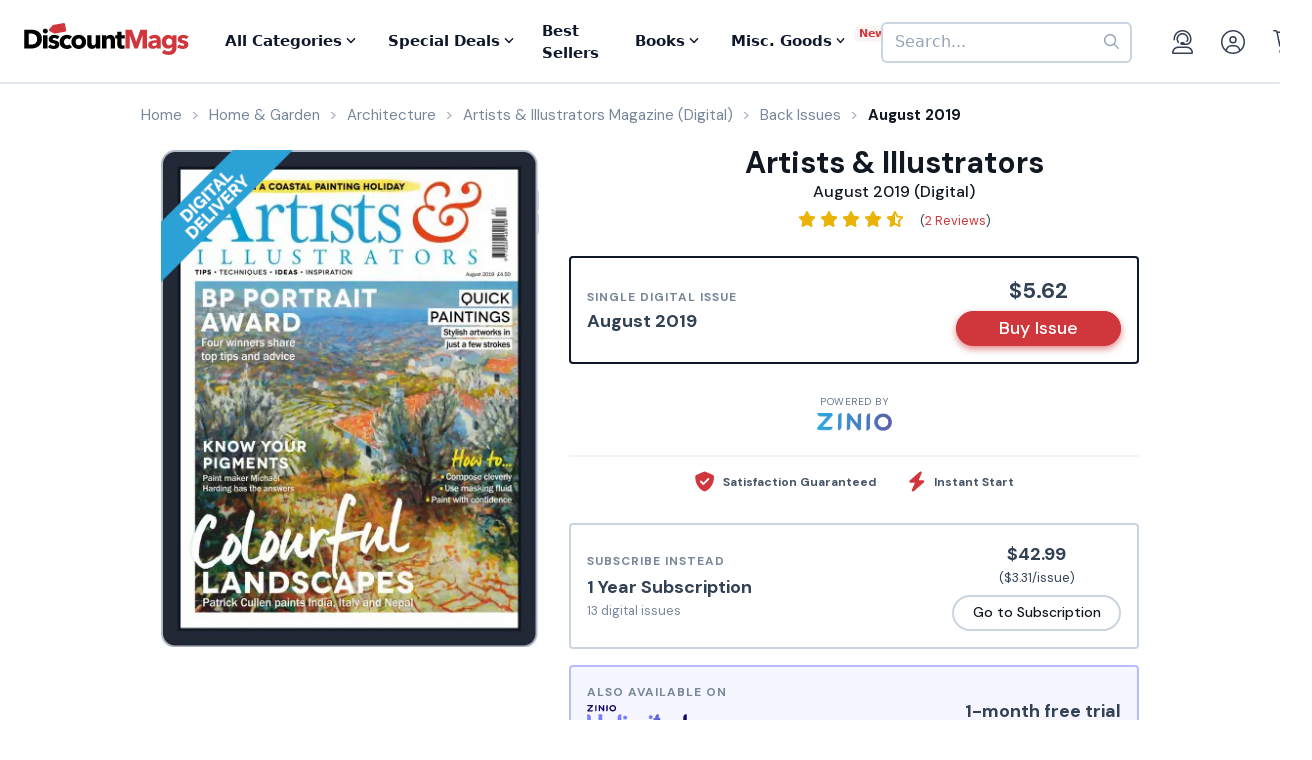

--- FILE ---
content_type: text/html; charset=UTF-8
request_url: https://www.discountmags.com/magazine/artists-and-illustrators-digital/back-issues?xAjax=Y
body_size: 2100
content:
    <div class="recent-issues" js-module="analytics:ecommerceImpression" data-targets=".recent-issues .slideshow .slide" data-list="Recent Issues" data-track-clicks="false">
        <div class="hidden-sm-up d-flex justify-content-between text-lg text-gray-900">
            <span class="font-weight-bold">Recent Digital Issues</span>

            <a href="https://www.discountmags.com/magazine/artists-and-illustrators-digital/back-issues">Browse all<i class="fa fa-long-arrow-right ml-2"></i></a>
        </div>
        <h3 class="hidden-sm-down">
                            Recent Artists & Illustrators Digital Issues
                        <span style="font-size: 12px; line-height: 25px; vertical-align: middle;">
                <a href="https://www.discountmags.com/magazine/artists-and-illustrators-digital/back-issues">Browse all back issues 
                    <i class="fa fa-long-arrow-right"></i>
                </a>
            </span>
        </h3>
        <div class="divider"></div>
                        <div class="slideshow" js-module="slideshow">
            <div class="slide" data-object-id="3535337" data-object-name="Artists &amp; Illustrators (Digital)" data-object-price="6.05">
    <div class="image-holder digital" style="position: relative">
                <a href="https://www.discountmags.com/magazine/artists-and-illustrators-march-1-2026-digital">
            <img src="https://img.discountmags.com/https%3A%2F%2Fimg.discountmags.com%2Fproducts%2Fextras%2F3535337-artists-illustrators-cover-2026-march-1-issue.jpg%3Fbg%3DFFF%26fit%3Dscale%26h%3D1019%26mark%3DaHR0cHM6Ly9zMy5hbWF6b25hd3MuY29tL2pzcy1hc3NldHMvaW1hZ2VzL2RpZ2l0YWwtZnJhbWUtdjIzLnBuZw%253D%253D%26markpad%3D-40%26pad%3D40%26w%3D775%26s%3D93e5be65cb7533d153c27521fe51a58a?auto=format%2Ccompress&cs=strip&h=413&w=314&s=0d3a6ed73c75eeb6613dd9033e036bd0" width="314" height="413" data-retina-src="https://img.discountmags.com/https%3A%2F%2Fimg.discountmags.com%2Fproducts%2Fextras%2F3535337-artists-illustrators-cover-2026-march-1-issue.jpg%3Fbg%3DFFF%26fit%3Dscale%26h%3D1019%26mark%3DaHR0cHM6Ly9zMy5hbWF6b25hd3MuY29tL2pzcy1hc3NldHMvaW1hZ2VzL2RpZ2l0YWwtZnJhbWUtdjIzLnBuZw%253D%253D%26markpad%3D-40%26pad%3D40%26w%3D775%26s%3D93e5be65cb7533d153c27521fe51a58a?auto=format%2Ccompress&cs=strip&h=826&w=628&s=55ee40c2329958a1613984f5ef006e87" alt="Artists &amp; Illustrators (Digital) Subscription March 1st, 2026 Issue" data-pin-no-hover="true" />
        </a>
    </div>
    <strong class="title-link"><a href="https://www.discountmags.com/magazine/artists-and-illustrators-march-1-2026-digital">Artists &amp; Illustrators (Digital)</a></strong>
            <strong class="price">
                                    <span class="issues">March 2026:</span>
                            <span>$6.05</span>
                                </strong>
</div>
            <div class="slide" data-object-id="3500011" data-object-name="Artists &amp; Illustrators (Digital)" data-object-price="6.05">
    <div class="image-holder digital" style="position: relative">
                <a href="https://www.discountmags.com/magazine/artists-and-illustrators-february-1-2026-digital">
            <img src="https://img.discountmags.com/https%3A%2F%2Fimg.discountmags.com%2Fproducts%2Fextras%2F3500011-artists-illustrators-cover-2026-february-1-issue.jpg%3Fbg%3DFFF%26fit%3Dscale%26h%3D1019%26mark%3DaHR0cHM6Ly9zMy5hbWF6b25hd3MuY29tL2pzcy1hc3NldHMvaW1hZ2VzL2RpZ2l0YWwtZnJhbWUtdjIzLnBuZw%253D%253D%26markpad%3D-40%26pad%3D40%26w%3D775%26s%3D9cc616298cbabe3402013fcd1aeb0838?auto=format%2Ccompress&cs=strip&h=413&w=314&s=cbd8b42f471e878dbeed719511c9cf1a" width="314" height="413" data-retina-src="https://img.discountmags.com/https%3A%2F%2Fimg.discountmags.com%2Fproducts%2Fextras%2F3500011-artists-illustrators-cover-2026-february-1-issue.jpg%3Fbg%3DFFF%26fit%3Dscale%26h%3D1019%26mark%3DaHR0cHM6Ly9zMy5hbWF6b25hd3MuY29tL2pzcy1hc3NldHMvaW1hZ2VzL2RpZ2l0YWwtZnJhbWUtdjIzLnBuZw%253D%253D%26markpad%3D-40%26pad%3D40%26w%3D775%26s%3D9cc616298cbabe3402013fcd1aeb0838?auto=format%2Ccompress&cs=strip&h=826&w=628&s=3710cc10e709573973b14caff1db82dc" alt="Artists &amp; Illustrators (Digital) Subscription February 1st, 2026 Issue" data-pin-no-hover="true" />
        </a>
    </div>
    <strong class="title-link"><a href="https://www.discountmags.com/magazine/artists-and-illustrators-february-1-2026-digital">Artists &amp; Illustrators (Digital)</a></strong>
            <strong class="price">
                                    <span class="issues">February 2026:</span>
                            <span>$6.05</span>
                                </strong>
</div>
            <div class="slide" data-object-id="3456965" data-object-name="Artists &amp; Illustrators (Digital)" data-object-price="5.96">
    <div class="image-holder digital" style="position: relative">
                <a href="https://www.discountmags.com/magazine/artists-and-illustrators-january-1-2026-digital">
            <img src="https://img.discountmags.com/https%3A%2F%2Fimg.discountmags.com%2Fproducts%2Fextras%2F3456965-artists-illustrators-cover-2026-january-1-issue.jpg%3Fbg%3DFFF%26fit%3Dscale%26h%3D1019%26mark%3DaHR0cHM6Ly9zMy5hbWF6b25hd3MuY29tL2pzcy1hc3NldHMvaW1hZ2VzL2RpZ2l0YWwtZnJhbWUtdjIzLnBuZw%253D%253D%26markpad%3D-40%26pad%3D40%26w%3D775%26s%3D5031526641ec1ef911992eb6d8476386?auto=format%2Ccompress&cs=strip&h=413&w=314&s=bcf4b9bebc2acbcf5097de4735c78112" width="314" height="413" data-retina-src="https://img.discountmags.com/https%3A%2F%2Fimg.discountmags.com%2Fproducts%2Fextras%2F3456965-artists-illustrators-cover-2026-january-1-issue.jpg%3Fbg%3DFFF%26fit%3Dscale%26h%3D1019%26mark%3DaHR0cHM6Ly9zMy5hbWF6b25hd3MuY29tL2pzcy1hc3NldHMvaW1hZ2VzL2RpZ2l0YWwtZnJhbWUtdjIzLnBuZw%253D%253D%26markpad%3D-40%26pad%3D40%26w%3D775%26s%3D5031526641ec1ef911992eb6d8476386?auto=format%2Ccompress&cs=strip&h=826&w=628&s=67a71d9b5f911f401817bfd863abd56c" alt="Artists &amp; Illustrators (Digital) Subscription January 1st, 2026 Issue" data-pin-no-hover="true" />
        </a>
    </div>
    <strong class="title-link"><a href="https://www.discountmags.com/magazine/artists-and-illustrators-january-1-2026-digital">Artists &amp; Illustrators (Digital)</a></strong>
            <strong class="price">
                                    <span class="issues">January 2026:</span>
                            <span>$5.96</span>
                                </strong>
</div>
            <div class="slide" data-object-id="3405396" data-object-name="Artists &amp; Illustrators (Digital)" data-object-price="5.92">
    <div class="image-holder digital" style="position: relative">
                <a href="https://www.discountmags.com/magazine/artists-and-illustrators-december-1-2025-digital">
            <img src="https://img.discountmags.com/https%3A%2F%2Fimg.discountmags.com%2Fproducts%2Fextras%2F3405396-artists-illustrators-cover-2025-december-1-issue.jpg%3Fbg%3DFFF%26fit%3Dscale%26h%3D1019%26mark%3DaHR0cHM6Ly9zMy5hbWF6b25hd3MuY29tL2pzcy1hc3NldHMvaW1hZ2VzL2RpZ2l0YWwtZnJhbWUtdjIzLnBuZw%253D%253D%26markpad%3D-40%26pad%3D40%26w%3D775%26s%3Da2ecedc3a667376cb787e01e61210664?auto=format%2Ccompress&cs=strip&h=413&w=314&s=146f3b2113579a5bf8ba2a9050e67a96" width="314" height="413" data-retina-src="https://img.discountmags.com/https%3A%2F%2Fimg.discountmags.com%2Fproducts%2Fextras%2F3405396-artists-illustrators-cover-2025-december-1-issue.jpg%3Fbg%3DFFF%26fit%3Dscale%26h%3D1019%26mark%3DaHR0cHM6Ly9zMy5hbWF6b25hd3MuY29tL2pzcy1hc3NldHMvaW1hZ2VzL2RpZ2l0YWwtZnJhbWUtdjIzLnBuZw%253D%253D%26markpad%3D-40%26pad%3D40%26w%3D775%26s%3Da2ecedc3a667376cb787e01e61210664?auto=format%2Ccompress&cs=strip&h=826&w=628&s=1506867ba07b31fecff177fd00dbbc51" alt="Artists &amp; Illustrators (Digital) Subscription December 1st, 2025 Issue" data-pin-no-hover="true" />
        </a>
    </div>
    <strong class="title-link"><a href="https://www.discountmags.com/magazine/artists-and-illustrators-december-1-2025-digital">Artists &amp; Illustrators (Digital)</a></strong>
            <strong class="price">
                                    <span class="issues">December 2025:</span>
                            <span>$5.92</span>
                                </strong>
</div>
            <div class="slide" data-object-id="3363242" data-object-name="Artists &amp; Illustrators (Digital)" data-object-price="5.92">
    <div class="image-holder digital" style="position: relative">
                <a href="https://www.discountmags.com/magazine/artists-and-illustrators-november-1-2025-digital">
            <img src="https://img.discountmags.com/https%3A%2F%2Fimg.discountmags.com%2Fproducts%2Fextras%2F3363242-artists-illustrators-cover-2025-november-1-issue.jpg%3Fbg%3DFFF%26fit%3Dscale%26h%3D1019%26mark%3DaHR0cHM6Ly9zMy5hbWF6b25hd3MuY29tL2pzcy1hc3NldHMvaW1hZ2VzL2RpZ2l0YWwtZnJhbWUtdjIzLnBuZw%253D%253D%26markpad%3D-40%26pad%3D40%26w%3D775%26s%3Da3efcad71c7dc8390c4234af77477658?auto=format%2Ccompress&cs=strip&h=413&w=314&s=874c1d5510a199d2ffa8c07f59218058" width="314" height="413" data-retina-src="https://img.discountmags.com/https%3A%2F%2Fimg.discountmags.com%2Fproducts%2Fextras%2F3363242-artists-illustrators-cover-2025-november-1-issue.jpg%3Fbg%3DFFF%26fit%3Dscale%26h%3D1019%26mark%3DaHR0cHM6Ly9zMy5hbWF6b25hd3MuY29tL2pzcy1hc3NldHMvaW1hZ2VzL2RpZ2l0YWwtZnJhbWUtdjIzLnBuZw%253D%253D%26markpad%3D-40%26pad%3D40%26w%3D775%26s%3Da3efcad71c7dc8390c4234af77477658?auto=format%2Ccompress&cs=strip&h=826&w=628&s=2d269e3afa844ea1e5b49d8276c566e8" alt="Artists &amp; Illustrators (Digital) Subscription November 1st, 2025 Issue" data-pin-no-hover="true" />
        </a>
    </div>
    <strong class="title-link"><a href="https://www.discountmags.com/magazine/artists-and-illustrators-november-1-2025-digital">Artists &amp; Illustrators (Digital)</a></strong>
            <strong class="price">
                                    <span class="issues">November 2025:</span>
                            <span>$5.92</span>
                                </strong>
</div>
            <div class="slide" data-object-id="3322345" data-object-name="Artists &amp; Illustrators (Digital)" data-object-price="6.08">
    <div class="image-holder digital" style="position: relative">
                <a href="https://www.discountmags.com/magazine/artists-and-illustrators-october-1-2025-digital">
            <img src="https://img.discountmags.com/https%3A%2F%2Fimg.discountmags.com%2Fproducts%2Fextras%2F3322345-artists-illustrators-cover-2025-october-1-issue.jpg%3Fbg%3DFFF%26fit%3Dscale%26h%3D1019%26mark%3DaHR0cHM6Ly9zMy5hbWF6b25hd3MuY29tL2pzcy1hc3NldHMvaW1hZ2VzL2RpZ2l0YWwtZnJhbWUtdjIzLnBuZw%253D%253D%26markpad%3D-40%26pad%3D40%26w%3D775%26s%3Dcebf967032087a5ae0c88e69f6a7274d?auto=format%2Ccompress&cs=strip&h=413&w=314&s=d8c12093694e3a9040b56863ca977ef9" width="314" height="413" data-retina-src="https://img.discountmags.com/https%3A%2F%2Fimg.discountmags.com%2Fproducts%2Fextras%2F3322345-artists-illustrators-cover-2025-october-1-issue.jpg%3Fbg%3DFFF%26fit%3Dscale%26h%3D1019%26mark%3DaHR0cHM6Ly9zMy5hbWF6b25hd3MuY29tL2pzcy1hc3NldHMvaW1hZ2VzL2RpZ2l0YWwtZnJhbWUtdjIzLnBuZw%253D%253D%26markpad%3D-40%26pad%3D40%26w%3D775%26s%3Dcebf967032087a5ae0c88e69f6a7274d?auto=format%2Ccompress&cs=strip&h=826&w=628&s=5b385a6a3e5d9fb3838d4c0c9ac8a192" alt="Artists &amp; Illustrators (Digital) Subscription October 1st, 2025 Issue" data-pin-no-hover="true" />
        </a>
    </div>
    <strong class="title-link"><a href="https://www.discountmags.com/magazine/artists-and-illustrators-october-1-2025-digital">Artists &amp; Illustrators (Digital)</a></strong>
            <strong class="price">
                                    <span class="issues">October 2025:</span>
                            <span>$6.08</span>
                                </strong>
</div>
            <div class="slide" data-object-id="3275013" data-object-name="Artists &amp; Illustrators (Digital)" data-object-price="5.94">
    <div class="image-holder digital" style="position: relative">
                <a href="https://www.discountmags.com/magazine/artists-and-illustrators-september-1-2025-digital">
            <img src="https://img.discountmags.com/https%3A%2F%2Fimg.discountmags.com%2Fproducts%2Fextras%2F3275013-artists-illustrators-cover-2025-september-1-issue.jpg%3Fbg%3DFFF%26fit%3Dscale%26h%3D1019%26mark%3DaHR0cHM6Ly9zMy5hbWF6b25hd3MuY29tL2pzcy1hc3NldHMvaW1hZ2VzL2RpZ2l0YWwtZnJhbWUtdjIzLnBuZw%253D%253D%26markpad%3D-40%26pad%3D40%26w%3D775%26s%3Dc38f2fafc30ed93afb1dcf64347b1c41?auto=format%2Ccompress&cs=strip&h=413&w=314&s=d72901375689156503c3c2cd9b090390" width="314" height="413" data-retina-src="https://img.discountmags.com/https%3A%2F%2Fimg.discountmags.com%2Fproducts%2Fextras%2F3275013-artists-illustrators-cover-2025-september-1-issue.jpg%3Fbg%3DFFF%26fit%3Dscale%26h%3D1019%26mark%3DaHR0cHM6Ly9zMy5hbWF6b25hd3MuY29tL2pzcy1hc3NldHMvaW1hZ2VzL2RpZ2l0YWwtZnJhbWUtdjIzLnBuZw%253D%253D%26markpad%3D-40%26pad%3D40%26w%3D775%26s%3Dc38f2fafc30ed93afb1dcf64347b1c41?auto=format%2Ccompress&cs=strip&h=826&w=628&s=84435da50eb45549edbd4efaeaa0dc80" alt="Artists &amp; Illustrators (Digital) Subscription September 1st, 2025 Issue" data-pin-no-hover="true" />
        </a>
    </div>
    <strong class="title-link"><a href="https://www.discountmags.com/magazine/artists-and-illustrators-september-1-2025-digital">Artists &amp; Illustrators (Digital)</a></strong>
            <strong class="price">
                                    <span class="issues">September 2025:</span>
                            <span>$5.94</span>
                                </strong>
</div>
            <div class="slide" data-object-id="3220873" data-object-name="Artists &amp; Illustrators (Digital)" data-object-price="5.94">
    <div class="image-holder digital" style="position: relative">
                <a href="https://www.discountmags.com/magazine/artists-and-illustrators-august-1-2025-digital">
            <img src="https://img.discountmags.com/https%3A%2F%2Fimg.discountmags.com%2Fproducts%2Fextras%2F3220873-artists-illustrators-cover-2025-august-1-issue.jpg%3Fbg%3DFFF%26fit%3Dscale%26h%3D1019%26mark%3DaHR0cHM6Ly9zMy5hbWF6b25hd3MuY29tL2pzcy1hc3NldHMvaW1hZ2VzL2RpZ2l0YWwtZnJhbWUtdjIzLnBuZw%253D%253D%26markpad%3D-40%26pad%3D40%26w%3D775%26s%3D8316d52dd974086969cc3efeba4fa48a?auto=format%2Ccompress&cs=strip&h=413&w=314&s=322bd5951eeb362a44fa88df023c8a8b" width="314" height="413" data-retina-src="https://img.discountmags.com/https%3A%2F%2Fimg.discountmags.com%2Fproducts%2Fextras%2F3220873-artists-illustrators-cover-2025-august-1-issue.jpg%3Fbg%3DFFF%26fit%3Dscale%26h%3D1019%26mark%3DaHR0cHM6Ly9zMy5hbWF6b25hd3MuY29tL2pzcy1hc3NldHMvaW1hZ2VzL2RpZ2l0YWwtZnJhbWUtdjIzLnBuZw%253D%253D%26markpad%3D-40%26pad%3D40%26w%3D775%26s%3D8316d52dd974086969cc3efeba4fa48a?auto=format%2Ccompress&cs=strip&h=826&w=628&s=b7505e69d84bbff74ff41b549669e5d9" alt="Artists &amp; Illustrators (Digital) Subscription August 1st, 2025 Issue" data-pin-no-hover="true" />
        </a>
    </div>
    <strong class="title-link"><a href="https://www.discountmags.com/magazine/artists-and-illustrators-august-1-2025-digital">Artists &amp; Illustrators (Digital)</a></strong>
            <strong class="price">
                                    <span class="issues">August 2025:</span>
                            <span>$5.94</span>
                                </strong>
</div>
            <div class="slide" data-object-id="3142076" data-object-name="Artists &amp; Illustrators (Digital)" data-object-price="6.18">
    <div class="image-holder digital" style="position: relative">
                <a href="https://www.discountmags.com/magazine/artists-and-illustrators-july-1-2025-digital">
            <img src="https://img.discountmags.com/https%3A%2F%2Fimg.discountmags.com%2Fproducts%2Fextras%2F3142076-artists-illustrators-cover-2025-july-1-issue.jpg%3Fbg%3DFFF%26fit%3Dscale%26h%3D1019%26mark%3DaHR0cHM6Ly9zMy5hbWF6b25hd3MuY29tL2pzcy1hc3NldHMvaW1hZ2VzL2RpZ2l0YWwtZnJhbWUtdjIzLnBuZw%253D%253D%26markpad%3D-40%26pad%3D40%26w%3D775%26s%3Dfabb514f3f35b37aca80f4431ad5dcc9?auto=format%2Ccompress&cs=strip&h=413&w=314&s=198354955953256b5bafe0ebe09a3529" width="314" height="413" data-retina-src="https://img.discountmags.com/https%3A%2F%2Fimg.discountmags.com%2Fproducts%2Fextras%2F3142076-artists-illustrators-cover-2025-july-1-issue.jpg%3Fbg%3DFFF%26fit%3Dscale%26h%3D1019%26mark%3DaHR0cHM6Ly9zMy5hbWF6b25hd3MuY29tL2pzcy1hc3NldHMvaW1hZ2VzL2RpZ2l0YWwtZnJhbWUtdjIzLnBuZw%253D%253D%26markpad%3D-40%26pad%3D40%26w%3D775%26s%3Dfabb514f3f35b37aca80f4431ad5dcc9?auto=format%2Ccompress&cs=strip&h=826&w=628&s=712847ed4978814eb7e90829dfe9cd77" alt="Artists &amp; Illustrators (Digital) Subscription July 1st, 2025 Issue" data-pin-no-hover="true" />
        </a>
    </div>
    <strong class="title-link"><a href="https://www.discountmags.com/magazine/artists-and-illustrators-july-1-2025-digital">Artists &amp; Illustrators (Digital)</a></strong>
            <strong class="price">
                                    <span class="issues">July 2025:</span>
                            <span>$6.18</span>
                                </strong>
</div>
            <div class="slide" data-object-id="3197079" data-object-name="Artists &amp; Illustrators (Digital)" data-object-price="5.92">
    <div class="image-holder digital" style="position: relative">
                <a href="https://www.discountmags.com/magazine/artists-and-illustrators-june-6-2025-digital">
            <img src="https://img.discountmags.com/https%3A%2F%2Fimg.discountmags.com%2Fproducts%2Fextras%2F3197079-artists-illustrators-cover-2025-june-6-issue.jpg%3Fbg%3DFFF%26fit%3Dscale%26h%3D1019%26mark%3DaHR0cHM6Ly9zMy5hbWF6b25hd3MuY29tL2pzcy1hc3NldHMvaW1hZ2VzL2RpZ2l0YWwtZnJhbWUtdjIzLnBuZw%253D%253D%26markpad%3D-40%26pad%3D40%26w%3D775%26s%3D4a1b8e2d3a8f7dce19253bb6f0832ee5?auto=format%2Ccompress&cs=strip&h=413&w=314&s=4b24f688b0553d6fe433cd341008ce5d" width="314" height="413" data-retina-src="https://img.discountmags.com/https%3A%2F%2Fimg.discountmags.com%2Fproducts%2Fextras%2F3197079-artists-illustrators-cover-2025-june-6-issue.jpg%3Fbg%3DFFF%26fit%3Dscale%26h%3D1019%26mark%3DaHR0cHM6Ly9zMy5hbWF6b25hd3MuY29tL2pzcy1hc3NldHMvaW1hZ2VzL2RpZ2l0YWwtZnJhbWUtdjIzLnBuZw%253D%253D%26markpad%3D-40%26pad%3D40%26w%3D775%26s%3D4a1b8e2d3a8f7dce19253bb6f0832ee5?auto=format%2Ccompress&cs=strip&h=826&w=628&s=31df9c1acfc45fb3eb37650f86ac27fb" alt="Artists &amp; Illustrators (Digital) Subscription June 6th, 2025 Issue" data-pin-no-hover="true" />
        </a>
    </div>
    <strong class="title-link"><a href="https://www.discountmags.com/magazine/artists-and-illustrators-june-6-2025-digital">Artists &amp; Illustrators (Digital)</a></strong>
            <strong class="price">
                                    <span class="issues">Summer 2025:</span>
                            <span>$5.92</span>
                                </strong>
</div>
    </div>
    </div>


--- FILE ---
content_type: text/html; charset=utf-8
request_url: https://www.google.com/recaptcha/api2/aframe
body_size: -86
content:
<!DOCTYPE HTML><html><head><meta http-equiv="content-type" content="text/html; charset=UTF-8"></head><body><script nonce="C21vcZbs5v_SjSfCB8Ejyw">/** Anti-fraud and anti-abuse applications only. See google.com/recaptcha */ try{var clients={'sodar':'https://pagead2.googlesyndication.com/pagead/sodar?'};window.addEventListener("message",function(a){try{if(a.source===window.parent){var b=JSON.parse(a.data);var c=clients[b['id']];if(c){var d=document.createElement('img');d.src=c+b['params']+'&rc='+(localStorage.getItem("rc::a")?sessionStorage.getItem("rc::b"):"");window.document.body.appendChild(d);sessionStorage.setItem("rc::e",parseInt(sessionStorage.getItem("rc::e")||0)+1);localStorage.setItem("rc::h",'1769355488327');}}}catch(b){}});window.parent.postMessage("_grecaptcha_ready", "*");}catch(b){}</script></body></html>

--- FILE ---
content_type: application/javascript; charset=UTF-8
request_url: https://static.sitejabber.com/widget-product-review-page-list/discountmags.com/1?product_id=b548e64cd218&test=0&widget_version=2&cache_version=1769198351&referrer_url=https%3A%2F%2Fwww.discountmags.com%2Fmagazine%2Fartists-and-illustrators-august-2-2019-digital
body_size: 10034
content:
STJRV2.ReviewsWidget.reviewsCallback_1({"html":"<div class=\"stjr-reviews-list\">\n\t\n\t<div\n\t\tclass=\"stjr-product-review-page-widget-review-container  stjr-product-review-page-widget-review-container__first  \"\n\t\trole=\"article\"\n\t\taria-labelledby=\"stjr-review-title-20684984\"\n\t\t \n\t\taria-describedby=\"stjr-review-content-20684984\" \n\t\t\t\t>\n\n\t\t<div class=\"stjr-product-review-page-widget-review-container__inner\">\n\t\t\t<div class=\"stjr:flex stjr:flex-wrap stjr:justify-between stjr:gap-4 stjr:items-center stjr:mb-6\">\n\t\t\t\t<div class=\"stjr:flex stjr:gap-1 stjr:items-center\">\n\t\t\t\t\t<div class=\"stjr:font-normal stjr:text-sm stjr:leading-[160%] stjr:text-[#535353]\">\n\t\t\t\t\t\tShirley&nbsp;S.\t\t\t\t\t<\/div>\n\t\t\t\t\t\t\t\t\t\t\t<div class=\"stjr:flex stjr:justify-between stjr:gap-1 stjr:items-center\">\n\t\t\t\t\t\t\t<span class=\"stjr-icon stjr-icon__check-circle-filled stjr:text-[#55C03D] stjr:text-base\"><\/span>\n\t\t\t\t\t\t\t<span class=\"stjr:font-normal stjr:text-xs stjr:text-[#7B7B7A]\">\n\t\t\t\t\t\t\t\tVerified Customer\n\t\t\t\t\t\t\t<\/span>\n\t\t\t\t\t\t<\/div>\n\t\t\t\t\t\t\t\t\t<\/div>\n\t\t\t\t<div class=\"stjr:flex stjr:justify-between stjr:gap-1 stjr:items-center\">\n\t\t\t\t\t<span class=\"stjr:text-xs stjr:leading-[100%] stjr:text-[#7B7B7A]\">\n\t\t\t\t\t\tJul 1, 2025\t\t\t\t\t<\/span>\n\t\t\t\t\t\t\t\t\t\t<span class=\"stjr:h-3 stjr:w-px stjr:bg-[#DBDCDF]\"><\/span>\n\t\t\t\t\t<div class=\"stjr:flex stjr:justify-between stjr:gap-1 stjr:items-center\">\n\t\t\t\t\t\t<span class=\"stjr-icon stjr-icon__map-pin-line stjr:text-[#7B7B7A] stjr:text-base\"><\/span>\n\t\t\t\t\t\t<span class=\"stjr:font-normal stjr:text-xs stjr:leading-[100%] stjr:text-[#7B7B7A]\">\n\t\t\t\t\t\tNew York\t\t\t\t\t\t<\/span>\n\t\t\t\t\t<\/div>\n\t\t\t\t\t\t\t\t\t<\/div>\n\t\t\t<\/div>\n\t\t\t<div class=\"stjr-product-review-page-widget-review__review-info\">\n\t\t\t\t<div class=\"stjr-product-review-page-widget-review__stars\">\n\t\t\t\t\t\t\t\t\t\t\n<div class=\"stars  stars--widgets\" title=\"4.0 star rating\" role=\"img\" aria-label=\"4.0 out of 5 stars\">\n\t\n\t\t\t\t\t<i aria-hidden=\"true\" class=\"star custom-icon-star2\"><\/i>\n\t\t\t\t\t\t<i aria-hidden=\"true\" class=\"star custom-icon-star2\"><\/i>\n\t\t\t\t\t\t<i aria-hidden=\"true\" class=\"star custom-icon-star2\"><\/i>\n\t\t\t\t\t\t<i aria-hidden=\"true\" class=\"star custom-icon-star2\"><\/i>\n\t\t\t\t\t\t<i aria-hidden=\"true\" class=\"star custom-icon-star2-empty\"><\/i>\n\t\t\t\n\t\t<\/div>\t\t\t\t\t\t\t\t\t<\/div>\n\n\t\t\t\t<div class=\"stjr-h2 stjr-product-review-page-widget-review__title\" id=\"stjr-review-title-20684984\">\n\t\t\t\t\tI prefer artist magazines!\t\t\t\t<\/div>\n\n\t\t\t\t\n\t\t\t\t\t\t\t\t<p \n\t\t\t\tclass=\"stjr-product-review-page-widget-review__content\"\n\t\t\t\tid=\"stjr-review-content-20684984\"\n\t\t\t\t>\n\t\t\t\t\tOffer more magazines like this when you you have those very special sales.\t\t\t\t<\/p>\n\t\t\t\t\t\t\t<\/div>\n\n\t\t\t\n\t\t\t\n\t\t\t\n\t\t\t<div class=\"stjr-product-review-page-widget-review__author-info\">\n\t\t\t\t\t\t\t\t\t\t\t\t\t\t\t\t<span id=\"Helpful6fd986c4c7de8b0c895d16e20128c7b8\" class=\"stjr-review-helpful\" data-url=\"https:\/\/www.sitejabber.com\/widget-product-review-vote\/discountmags.com\/20684984\" data-review=\"20684984\" data-object=\"20684984\" data-type=\"r\">\n\t\t\t\t\t<div class=\"helpful_container\" role=\"group\" aria-labelledby=\"helpful-question-20684984\">\n\t\t\t\t\t\t<span id=\"helpful-question-20684984\" class=\"isHelpful\">Was this review helpful?<\/span> \n\t\t\t\t\t\t<span class=\"stjr-work-indicator js-loading isHelpful__loading\" aria-hidden=\"true\"><\/span>\n\t\t\t\t\t\t<div \n\t\t\t\t\t\t\trole=\"button\" \n\t\t\t\t\t\t\tclass=\"helpfulButton js-helpful-button\" \n\t\t\t\t\t\t\taria-label=\"Yes, this review was helpful\"\n\t\t\t\t\t\t\taria-describedby=\"stjr-pos-vote-count-20684984\"\n\t\t\t\t\t\t\ttabindex=\"0\">\n\t\t\t\t\t\t\t<span class=\"helpfulButton__up-icon\" aria-hidden=\"true\"><\/span>\n\t\t\t\t\t\t\t<span class=\"grayArrowLeft\" aria-hidden=\"true\"><\/span>\n\t\t\t\t\t\t\t<span class=\"numHlp\">\n\t\t\t\t\t\t\t\t<span id=\"stjr-pos-vote-count-20684984\" class=\"numHlpIn js-pos-vote-count\" aria-label=\"1 positive votes\">1<\/span>\n\t\t\t\t\t\t\t<\/span>\n\t\t\t\t\t\t<\/div>\n\t\t\t\t\t\t<div \n\t\t\t\t\t\t\trole=\"button\" \n\t\t\t\t\t\t\tclass=\"helpfulButtonNo js-helpful-no-button\" \n\t\t\t\t\t\t\taria-label=\"No, this review was not helpful\"\n\t\t\t\t\t\t\taria-describedby=\"neg-vote-count-20684984\"\n\t\t\t\t\t\t\ttabindex=\"0\">\n\t\t\t\t\t\t\t<span class=\"helpfulButtonNo__down-icon\" aria-hidden=\"true\"><\/span>\n\t\t\t\t\t\t\t<span class=\"grayArrowLeft\" aria-hidden=\"true\"><\/span>\n\t\t\t\t\t\t\t<span class=\"numHlp\">\n\t\t\t\t\t\t\t\t<span id=\"neg-vote-count-20684984\" class=\"numHlpIn js-neg-vote-count\" aria-label=\"0 negative votes\">0<\/span>\n\t\t\t\t\t\t\t<\/span>\n\t\t\t\t\t\t<\/div>\n\t\t\t\t\t<\/div>\n\t\t\t\t<\/span>\n\t\t\t<\/div>\n\t\t<\/div>\n\n\t\t\t\t\n\t\t\n\t<\/div>\n\t\n\t<div\n\t\tclass=\"stjr-product-review-page-widget-review-container    \"\n\t\trole=\"article\"\n\t\taria-labelledby=\"stjr-review-title-2391864\"\n\t\t \n\t\taria-describedby=\"stjr-review-content-2391864\" \n\t\t\t\t>\n\n\t\t<div class=\"stjr-product-review-page-widget-review-container__inner\">\n\t\t\t<div class=\"stjr:flex stjr:flex-wrap stjr:justify-between stjr:gap-4 stjr:items-center stjr:mb-6\">\n\t\t\t\t<div class=\"stjr:flex stjr:gap-1 stjr:items-center\">\n\t\t\t\t\t<div class=\"stjr:font-normal stjr:text-sm stjr:leading-[160%] stjr:text-[#535353]\">\n\t\t\t\t\t\tMarcia&nbsp;H.\t\t\t\t\t<\/div>\n\t\t\t\t\t\t\t\t\t\t\t<div class=\"stjr:flex stjr:justify-between stjr:gap-1 stjr:items-center\">\n\t\t\t\t\t\t\t<span class=\"stjr-icon stjr-icon__check-circle-filled stjr:text-[#55C03D] stjr:text-base\"><\/span>\n\t\t\t\t\t\t\t<span class=\"stjr:font-normal stjr:text-xs stjr:text-[#7B7B7A]\">\n\t\t\t\t\t\t\t\tVerified Customer\n\t\t\t\t\t\t\t<\/span>\n\t\t\t\t\t\t<\/div>\n\t\t\t\t\t\t\t\t\t<\/div>\n\t\t\t\t<div class=\"stjr:flex stjr:justify-between stjr:gap-1 stjr:items-center\">\n\t\t\t\t\t<span class=\"stjr:text-xs stjr:leading-[100%] stjr:text-[#7B7B7A]\">\n\t\t\t\t\t\tDec 10, 2023\t\t\t\t\t<\/span>\n\t\t\t\t\t\t\t\t\t\t<span class=\"stjr:h-3 stjr:w-px stjr:bg-[#DBDCDF]\"><\/span>\n\t\t\t\t\t<div class=\"stjr:flex stjr:justify-between stjr:gap-1 stjr:items-center\">\n\t\t\t\t\t\t<span class=\"stjr-icon stjr-icon__map-pin-line stjr:text-[#7B7B7A] stjr:text-base\"><\/span>\n\t\t\t\t\t\t<span class=\"stjr:font-normal stjr:text-xs stjr:leading-[100%] stjr:text-[#7B7B7A]\">\n\t\t\t\t\t\tNorth Carolina\t\t\t\t\t\t<\/span>\n\t\t\t\t\t<\/div>\n\t\t\t\t\t\t\t\t\t<\/div>\n\t\t\t<\/div>\n\t\t\t<div class=\"stjr-product-review-page-widget-review__review-info\">\n\t\t\t\t<div class=\"stjr-product-review-page-widget-review__stars\">\n\t\t\t\t\t\t\t\t\t\t\n<div class=\"stars  stars--widgets\" title=\"5.0 star rating\" role=\"img\" aria-label=\"5.0 out of 5 stars\">\n\t\n\t\t\t\t\t<i aria-hidden=\"true\" class=\"star custom-icon-star2\"><\/i>\n\t\t\t\t\t\t<i aria-hidden=\"true\" class=\"star custom-icon-star2\"><\/i>\n\t\t\t\t\t\t<i aria-hidden=\"true\" class=\"star custom-icon-star2\"><\/i>\n\t\t\t\t\t\t<i aria-hidden=\"true\" class=\"star custom-icon-star2\"><\/i>\n\t\t\t\t\t\t<i aria-hidden=\"true\" class=\"star custom-icon-star2\"><\/i>\n\t\t\t\n\t\t<\/div>\t\t\t\t\t\t\t\t\t<\/div>\n\n\t\t\t\t<div class=\"stjr-h2 stjr-product-review-page-widget-review__title\" id=\"stjr-review-title-2391864\">\n\t\t\t\t\tMagazine\t\t\t\t<\/div>\n\n\t\t\t\t\n\t\t\t\t\t\t\t\t<p \n\t\t\t\tclass=\"stjr-product-review-page-widget-review__content\"\n\t\t\t\tid=\"stjr-review-content-2391864\"\n\t\t\t\t>\n\t\t\t\t\tGreat magazine. I have a few of these as I am just learning. Very informative and gives lots a knowledge about this form of art.\t\t\t\t<\/p>\n\t\t\t\t\t\t\t<\/div>\n\n\t\t\t\n\t\t\t\n\t\t\t\n\t\t\t<div class=\"stjr-product-review-page-widget-review__author-info\">\n\t\t\t\t\t\t\t\t\t\t\t\t\t\t\t\t<span id=\"Helpfuld55d571e4503af8a292a1ba707645a11\" class=\"stjr-review-helpful\" data-url=\"https:\/\/www.sitejabber.com\/widget-product-review-vote\/discountmags.com\/2391864\" data-review=\"2391864\" data-object=\"2391864\" data-type=\"r\">\n\t\t\t\t\t<div class=\"helpful_container\" role=\"group\" aria-labelledby=\"helpful-question-2391864\">\n\t\t\t\t\t\t<span id=\"helpful-question-2391864\" class=\"isHelpful\">Was this review helpful?<\/span> \n\t\t\t\t\t\t<span class=\"stjr-work-indicator js-loading isHelpful__loading\" aria-hidden=\"true\"><\/span>\n\t\t\t\t\t\t<div \n\t\t\t\t\t\t\trole=\"button\" \n\t\t\t\t\t\t\tclass=\"helpfulButton js-helpful-button\" \n\t\t\t\t\t\t\taria-label=\"Yes, this review was helpful\"\n\t\t\t\t\t\t\taria-describedby=\"stjr-pos-vote-count-2391864\"\n\t\t\t\t\t\t\ttabindex=\"0\">\n\t\t\t\t\t\t\t<span class=\"helpfulButton__up-icon\" aria-hidden=\"true\"><\/span>\n\t\t\t\t\t\t\t<span class=\"grayArrowLeft\" aria-hidden=\"true\"><\/span>\n\t\t\t\t\t\t\t<span class=\"numHlp\">\n\t\t\t\t\t\t\t\t<span id=\"stjr-pos-vote-count-2391864\" class=\"numHlpIn js-pos-vote-count\" aria-label=\"1 positive votes\">1<\/span>\n\t\t\t\t\t\t\t<\/span>\n\t\t\t\t\t\t<\/div>\n\t\t\t\t\t\t<div \n\t\t\t\t\t\t\trole=\"button\" \n\t\t\t\t\t\t\tclass=\"helpfulButtonNo js-helpful-no-button\" \n\t\t\t\t\t\t\taria-label=\"No, this review was not helpful\"\n\t\t\t\t\t\t\taria-describedby=\"neg-vote-count-2391864\"\n\t\t\t\t\t\t\ttabindex=\"0\">\n\t\t\t\t\t\t\t<span class=\"helpfulButtonNo__down-icon\" aria-hidden=\"true\"><\/span>\n\t\t\t\t\t\t\t<span class=\"grayArrowLeft\" aria-hidden=\"true\"><\/span>\n\t\t\t\t\t\t\t<span class=\"numHlp\">\n\t\t\t\t\t\t\t\t<span id=\"neg-vote-count-2391864\" class=\"numHlpIn js-neg-vote-count\" aria-label=\"0 negative votes\">0<\/span>\n\t\t\t\t\t\t\t<\/span>\n\t\t\t\t\t\t<\/div>\n\t\t\t\t\t<\/div>\n\t\t\t\t<\/span>\n\t\t\t<\/div>\n\t\t<\/div>\n\n\t\t\t\t\n\t\t\n\t<\/div>\n\t<\/div>\n<script>loadjsReady({\n\t\t\t\t\t\tevent: 'app',\n\t\t\t\t\t\tchecker: function() {\n\t\t\t\t\t\t\treturn typeof app === \"undefined\" || typeof app.paginationSpanClick === \"undefined\";\n\t\t\t\t\t\t},\n\t\t\t\t\t\tcallback: function() {\n\t\t\t\t\t\t\tapp.paginationSpanClick('redirect');\n\t\t\t\t\t\t}\n\t\t\t\t\t})<\/script>","empty":false});